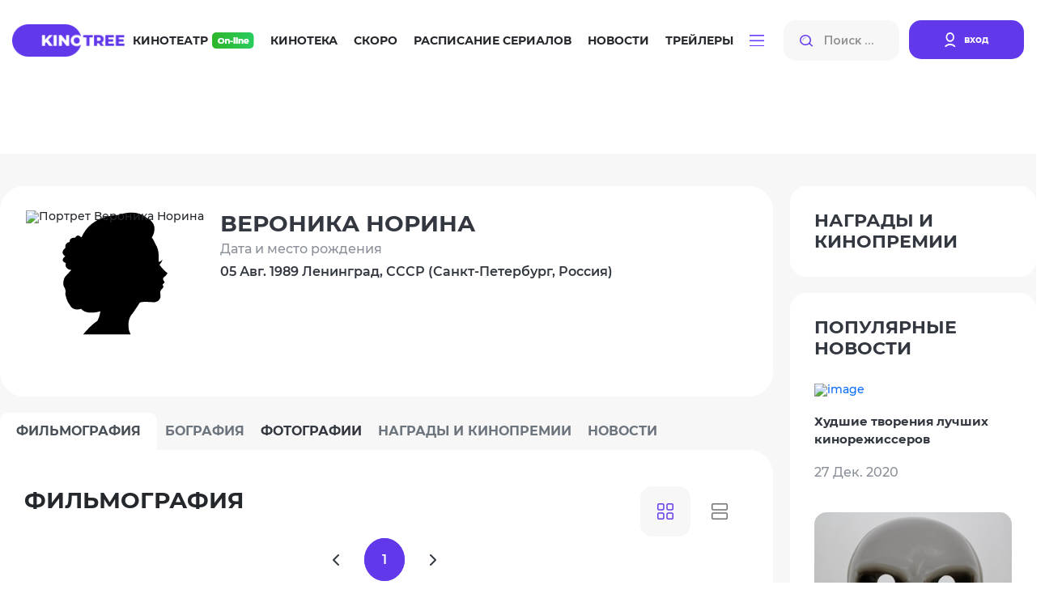

--- FILE ---
content_type: text/html; charset=utf-8
request_url: https://kinotree.ru/names/veronika-norina/
body_size: 25690
content:
<!DOCTYPE html>
<html lang="ru">



<head>
	<meta charset="UTF-8">
	<meta http-equiv="X-UA-Compatible" content="IE=edge">
	<meta name="viewport" content="width=device-width, initial-scale=1.0">
	<title>Фильмы Вероника Норина (1989-...): полная фильмография, доступная для просмотра онлайн, фото, биография, новости списком - страница 1</title>



	<link rel="stylesheet" href="https://media7.kinotree.ru/fixed1/fonts/font.css" />
	<link rel="stylesheet" href="https://media7.kinotree.ru/fixed1/fonts/fa-solid-900.woff2" />
	<link rel="stylesheet" href="https://media7.kinotree.ru/fixed1/libs/bootstrap/bootstrap.min.css" /> 
	<link rel="stylesheet" href="https://media7.kinotree.ru/fixed1/css/style.css?v=1.2" />


<!-- 
	<link rel="stylesheet" href="https://media7.kinotree.ru/fixed1/libs/jquery/jquery-ui.css" />
-->

	
<meta name="description" content="KinoTree - это тысячи фильмов и сериалов, где Вы всегда найдете как новинки кино, так и старые любимые фильмы. Трейлеры, новости, интересные факты из мира кино,  живое обсуждение и онлайн кинотеатр" />
<meta name="keywords" content="Трейлеры, обзоры, обсуждении и онлайн просмотр на KinoTree." />



	<script type="text/javascript">var SITE_READONLY=true, USER_ID=0, USER_UPDATED=0, IS_AUTHENTICATED=false, IS_STAFF=false, ip_perms={"MemberIP": "18.119.253.81", "countrie": "us", "IP_DENY": true, "IS_US": true}, perms=["do_login", "no_post_add"], social=[["facebook.com", "facebook"], ["Яндекс", "yandex"], ["Google.com", "google"], ["vk", "vk"], ["Яндекс", "yandex"]];</script>



	<meta name="yandex-verification" content="905fa9e2b71b6d39" />

	<!-- start 1748  --><script async src="https://yandex.ru/ads/system/header-bidding.js"></script><script>
const dcJs = document.createElement('script'); 
dcJs.src = "https://ads.digitalcaramel.com/js/kinotree.ru.js?ts="+new Date().getTime();
dcJs.async = true;
document.head.appendChild(dcJs);
</script><script>window.yaContextCb = window.yaContextCb || [] </script><script async src="https://yandex.ru/ads/system/context.js"></script><!-- 1748  --><!-- start 1757  --><!-- Yandex.RTB --><script>window.yaContextCb=window.yaContextCb||[]</script><script src="https://yandex.ru/ads/system/context.js" async></script><!-- 1757  --><!-- start 1756  --><!-- Yandex.RTB R-A-4375457-1 --><script>
window.yaContextCb.push(()=>{
	Ya.Context.AdvManager.render({
		"blockId": "R-A-4375457-1",
		"type": "floorAd",
		"platform": "touch"
	})
})
</script><!-- 1756  -->



</head>

<body>






<center><!-- start 1751  --><!-- Yandex.RTB R-A-3560790-5 --><script>
window.yaContextCb.push(()=>{
	Ya.Context.AdvManager.render({
		"blockId": "R-A-3560790-5",
		"type": "fullscreen",
		"platform": "touch"
	})
})
</script><!-- 1751  --></center>


	<div class="wrapper view_mode-tile ">

		
		<header class="header">
			<div class="container">
				<div class="inner row" id="user_menu">

					<!-- гость  --><div class="col-lg-1"><a class="header__logo" href="/"><img class="header__logoimg" src="https://media7.kinotree.ru/fixed1/images/logo.png" alt="logo"></a></div><div class="col-lg-8"><nav class="header__nav"><ul class="header__navlist"><li class="header__navlist-item"><a href="/online/" class="navlist-link  navlist-link--online">Кинотеатр <img class="header__online-img" src="https://media7.kinotree.ru/fixed1/images/online-img.png" alt="image"></a></li><li class="header__navlist-item"><a href="/list/" class="navlist-link">Кинотека</a></li><li class="header__navlist-item"><a href="/comingsoon/soon/" class="navlist-link">Скоро</a></li><li class="header__navlist-item"><a href="/schedule/" class="navlist-link">Расписание сериалов</a></li><li class="header__navlist-item"><a href="/article/" class="navlist-link">Новости</a></li><li class="header__navlist-item"><a href="/trailers/" class="navlist-link">Трейлеры</a></li><li class="header__navlist-item dropdown"><a href="#" class="navlist-link navlist-link--btn" role="button"
						data-bs-toggle="dropdown" aria-expanded="false"><img class="burgerbtn" src="https://media7.kinotree.ru/fixed1/images/burger-btn.svg" alt="image"></a><ul class="dropdown-menu" aria-labelledby="dropdownMenuButton1"><li class="item-mobile menu__logo"><div class="close"></div></li><li class="item-mobile"><h3>Меню</h3></li><li class="item-mobile"><a href="/online/" class="dropdown-item navlist-link--online">Кинотеатр <img class="header__online-img" src="https://media7.kinotree.ru/fixed1/images/online-img.png" alt="image"></a></li><li class="item-mobile"><a href="/list/" class="dropdown-item">Кинотека</a></li><li class="item-mobile"><a href="/comingsoon/soon/" class="dropdown-item">Скоро</a></li><li class="item-mobile"><a href="/schedule/" class="dropdown-item">Расписание сериалов</a></li><li class="item-mobile"><a href="/article/" class="dropdown-item">Новости</a></li><li class="item-mobile"><a href="/trailers/" class="dropdown-item">Трейлеры</a></li><li class="item-mobile"><hr class="dropdown-divider"/></li><li><a class="dropdown-item" href='/list/'>Все новинки</a></li><li><a class="dropdown-item" href='/releases/date/'>Выходили в кино</a></li><li><hr class="dropdown-divider"/></li><li><a class="dropdown-item" href="/favorite/public/">Коллекции</a></li><li><a class="dropdown-item" href="/review/latest/">Рецензии</a></li><li><a class="dropdown-item" href="/award/">Награды и кинопремии</a></li><li><a class="dropdown-item" href="/tags/">Подборки</a></li><li><a class="dropdown-item" href="/edition/">Антологии</a></li></ul></li></ul></nav></div><div class="col-lg-3"><noindex><div class="header__searchlogin"><div class="header__search"><input class="header__search-input input_small" type="search" name="search" placeholder="Поиск ..." autocomplete="off"><button class="header__search-btn search-btn" type="button"><img src="https://media7.kinotree.ru/fixed1/images/search-icon.svg" alt="image"></button><img src="https://media7.kinotree.ru/fixed1/images/search-icon.svg"  class="header__search-mobile"></div><div class="header__login"><a class="header__login-link" href="/user/login/" type="button" onclick="return open_login_dialog()"><img class="header__login-img" src="https://media7.kinotree.ru/fixed1/images/user-icon.svg" alt="image"><span class="header__login-text">вход</span></a></div></div></noindex></div><!-- логин --><noindex><div id='login_dialog' class='hidden' title=''><div class='form_wrap'><a class="header__login-link" href="/user/register/" type="button"><img class="header__login-img" src="https://media7.kinotree.ru/fixed1//images/user-icon.svg" alt="image"><span class="header__login-text">Зарегистрироваться</span></a></div><center>———— или ————</center><div class='form_wrap' id="user_login_wrap"><img  src="https://media7.kinotree.ru/fixed1/loading_dark.svg"/></div><div class='socialAuth' title='Авторизация через'></div><center>———— или ————</center><div class='form_wrap'><a href="/user/password_reset/">Забыли пароль?</a></div></div></noindex>
					
					
				</div>
				
				
									<div class="header__active_search row">
					<div class="col-lg-2">
						<a class="header__logo" href="#">
							<img class="header__logoimg" src="https://media7.kinotree.ru/fixed1/images/logo.png" alt="logo">
						</a>
					</div>
					<div class="col-lg-10">
						<div class="header__searchlogin">
							<div class="header__search">
								<input id="hidden_search" class="header__search-input input_big" type="search" name="search"
									placeholder="Поиск ...">
								<button class="header__search-btn search-btn" type="button">
									<img src="https://media7.kinotree.ru/fixed1/images/search-icon.svg" alt="image">
								</button>
								<a class="аdvancedsearchlink search-btn" href="/search/" onclick='return false'>Расширенный поиск</a>
							</div>
							<div class="header__user">
								
								<button type="button" class="btn-close header__close-link" aria-label="Close" data-dismiss="modal" aria-label="Закрыть"></button> 	
							</div>
						</div>
					</div>

				</div>
				

			</div>
		</header>
		

		
			<main class="main">
				<center><!-- start 1746  --><div id="adfox_16981498129726305"></div><script>
    window.yaContextCb.push(()=>{
        Ya.adfoxCode.createAdaptive({
            ownerId: 332443,
            containerId: 'adfox_16981498129726305',
            params: {
                p1: 'czvbg',
                p2: 'gxnb'
            }
        }, ['desktop', 'tablet'], {
            tabletWidth: 830,
            phoneWidth: 480,
            isAutoReloads: false
        })
    })
</script><script>
setInterval(function(){            
window.Ya.adfoxCode.reload('adfox_16981498129726305', {onlyIfWasVisible: true})
}, 30000);
</script><!-- 1746  --></center>

				

				
<div class='about-actor'>


	<div class="about-actor__row row">
		<div class="col-lg-9">
			<div class="about-actor__main-content">
				<div class="about-actor__actor-info">
					<div class="about-actor__actor-img empty_celebrity_2">
					
						
							<img src="https://media7.kinotree.ru/files/s3/oe/my/veronika-norina.jpg"  title="Портрет Вероника Норина" />
						
						

<!--
						
							<img src="https://media7.kinotree.ru/files/s3/oe/my/veronika-norina.jpg"  title="Портрет Вероника Норина" >
						
-->
					</div>
					<div class="about-actor__actor-bio">
						<div class="ui-controll"  obj_id="124424"></div>
						<h3 class="about-actor__actor-name section-title">
							Вероника Норина
						</h3>
						

						<div class="about-actor__lists">
							<ul class="about-actor__list-titles">
								<li class="about-actor__list-title">Дата и место рождения</li>
								
								
								
								
							</ul>
							<ul class="about-actor__list-descs">
								
									<li class="about-actor__list-desc">
										05 Авг. 1989 Ленинград, СССР (Санкт-Петербург, Россия)
									</li>
								

								

								

								

								
	
							</ul>
						</div>
						<div class="about-actor__fullbio-article">
							
								
							
						</div>
					</div>
				</div>
				<div class="about-actor__tabs">
					<ul class="nav nav-tabs about-actor__tab-header" id="about-actor__tab-header" role="tablist">
						<li class="nav-item" role="presentation">
							<button class="nav-link about-actor__tab-header-link active" id="filmography-tab" data-bs-toggle="tab" data-bs-target="#filmography" type="button" role="tab" aria-controls="filmography" aria-selected="true">
								ФИЛЬМОГРАФИЯ
							</button>
						</li>
						<li class="nav-item" role="presentation">
							<button class="nav-link about-actor__tab-header-link disabled" id="biography-tab" data-bs-toggle="tab" data-bs-target="#biography" type="button" role="tab" aria-controls="biography" aria-selected="false">
								Бография
							</button>
						</li>
						<li class="nav-item" role="presentation">
							<button class="nav-link about-actor__tab-header-link" id="photos-tab" data-bs-toggle="tab" data-bs-target="#photos" type="button" role="tab" aria-controls="photos" aria-selected="false">
								Фотографии
							</button>
						</li>
						<li class="nav-item" role="presentation">
							<button class="nav-link about-actor__tab-header-link disabled" id="filmawards-tab" data-bs-toggle="tab" data-bs-target="#filmawards" type="button" role="tab" aria-controls="filmawards" aria-selected="false">
								Награды и кинопремии
							</button>
						</li>
						<li class="nav-item" role="presentation">
							<button class="nav-link about-actor__tab-header-link disabled" id="news-tab" data-bs-toggle="tab" data-bs-target="#news" type="button" role="tab" aria-controls="news" aria-selected="false">
								Новости
							</button>
						</li>
					</ul>
					<div class="tab-content about-actor__tab-body" id="myTabContent1">
						<div class="tab-pane fade about-actor__tab-body-item show active" id="filmography" role="tabpanel" aria-labelledby="filmography-tab">
							
							

<div class="video_menu__row">
	<div class="video_menu__colleft">
		<h3 class="about-actor__tab-title section-title">ФИЛЬМОГРАФИЯ</h3>

	</div>
	<div class="video_menu__colright">
						<div id="view_switch">
							<input type="radio" name="view" id="view_tile"	value='tile' checked=checked ><label for="view_tile"><img src="https://media7.kinotree.ru/fixed1/images/sort1.svg" alt="Показать в виде плитки "></label>
							<input type="radio" name="view" id="view_card"	value='card'><label for="view_card"><img src="https://media7.kinotree.ru/fixed1/images/sort2.svg" alt="Показать в виде карточек"></label>
						</div>

	</div>
</div>
							
							

							<ul class="cinemamaincontent__leftbottom kinotekaonlinever paginator"><li><i class="fa-chevron-left"></i></li><li><b class="cinemamaincontent__leftbtn cinemamaincontent__leftbtn--active">1</b></li><li><i class="fa-chevron-right"></i></li></ul>




							
							<div class="filmcontent__row" id="film__row_wrap">
								
									
									<div class="minimovie__col" obj_id="620427"><div class="tn_tile"><div class="minimovie__col-top"><a href='/film/liniya-sudbyi-2.html'  target="_blank" class="minimovie__col-img"><img src="https://media7.kinotree.ru/photologue/photos/cache/5640009_270_380.jpg"></a><div class="minimovie__colbottom"><h6 class="contentbottomtitle">
					
						01.01.2024
						
				
					
				</h6></div></div><h4 class="content-title"><a href='/film/liniya-sudbyi-2.html'>Линия судьбы</a></h4><p class='content-count' title='1.84 из 10 - голосов 4'><span>нет оценки</span></p><div class="ui-controll"  obj_id="620427"></div></div><div class="tn_card film_controll"><div class="titleblock"><h3 class="title">
					Линия судьбы  
					
						<!-- (2024) --><p class="subtitle"></p></h3><p class="content-count"><span>нет оценки</span></p></div><div class="listblock"><ul><li>Год производства</li><li>Страна</li><li>Жанр</li><li>Режиссер</li><li>В ролях</li></ul><ul><li class="bold"><div class="ui-controll" obj_id="620427"></div>
						2024 (1 сезон)
					</li><li class="bold"><a href='/list/video/?c=ru' class='country'>Россия</a></li><li class="bold"><a class='genre' href='/list/video/?g=melodrama'>Мелодрама</a>, <a class='genre' href='/list/video/?g=russian'>Русский фильм</a></li><li><a href="/names/evgenij-tatarov/">Евгений Татаров</a></li><li><a href="/names/antonina-divina/">Антонина Дивина</a>, 
							
								<a href="/names/vladimir-guskov/">Владимир Гуськов</a>, 
							
								<a href="/names/aleksej-anischenko/">Алексей Анищенко</a></li></ul></div><div class="desc">
				&nbsp;<a href="/film/liniya-sudbyi-2.html"  target="_blank" class="desclink">подробнее</a></div></div></div>
									
								
									
									<div class="minimovie__col online" obj_id="80037"><div class="tn_tile"><div class="minimovie__col-top"><a href='/film/zagadka-rimana.html'  target="_blank" class="minimovie__col-img"><img src="https://media7.kinotree.ru/files/s4/iy/ss/cache/zagadka-rimana_270_380.jpg"></a><div class="minimovie__colbottom"><h6 class="contentbottomtitle">
					
						04.05.2023
						
				
					
				</h6><div class="contentbottomusers"></div></div></div><h4 class="content-title"><a href='/film/zagadka-rimana.html'>Загадка Римана</a></h4><p class='content-count' title='1.85 из 10 - голосов 14'>1.85<span>/14</span></p><div class="ui-controll"  obj_id="80037"></div></div><div class="tn_card film_controll"><div class="titleblock"><h3 class="title">
					Загадка Римана  
					
						<!-- (2023) --><p class="subtitle"></p></h3><p class="content-count">1.85<span>/14</span></p></div><div class="listblock"><ul><li>Год производства</li><li>Страна</li><li>Жанр</li><li>Режиссер</li><li>В ролях</li></ul><ul><li class="bold"><div class="ui-controll" obj_id="80037"></div>
						2023 (1 сезон)
					</li><li class="bold"><a href='/list/video/?c=ru' class='country'>Россия</a></li><li class="bold"><a class='genre' href='/list/video/?g=detective'>Детектив</a>, <a class='genre' href='/list/video/?g=russian'>Русский фильм</a></li><li><a href="/names/mariya-mahanko/">Мария Маханько</a></li><li><a href="/names/alyona-kolomina/">Алёна Коломина</a>, 
							
								<a href="/names/elena-valyushkina/">Елена Валюшкина</a>, 
							
								<a href="/names/sergej-zagrebnev/">Сергей Загребнев</a></li></ul></div><div class="desc">
				В своей квартире застрелены бизнесмен Сергей Андронов и его домработница. При этом в одной из комнат квартиры находился и, возможно, видел убийцу младший брат Андронова - 35-летний Андрей, аутист и гениальный математик. Следствию помогает Ольга Барковская, с которой Андрей общается посредством математических формул. Под подозрение попадают сам Андрей, жена убитого Альбина, бывший друг Илья Риман, а также муж убитой домработницы Стукалов.&nbsp;<a href="/film/zagadka-rimana.html"  target="_blank" class="desclink">подробнее</a></div></div></div>
									
								
									
									<div class="minimovie__col online" obj_id="80027"><div class="tn_tile"><div class="minimovie__col-top"><a href='/film/zagadka-evklida.html'  target="_blank" class="minimovie__col-img"><img src="https://media7.kinotree.ru/files/s3/kk/ff/cache/zagadka-evklida_270_380.jpg"></a><div class="minimovie__colbottom"><h6 class="contentbottomtitle">
					
						04.05.2023
						
				
					
				</h6></div></div><h4 class="content-title"><a href='/film/zagadka-evklida.html'>Загадка Евклида</a></h4><p class='content-count' title='1.41 из 10 - голосов 16'>1.41<span>/16</span></p><div class="ui-controll"  obj_id="80027"></div></div><div class="tn_card film_controll"><div class="titleblock"><h3 class="title">
					Загадка Евклида  
					
						<!-- (2023) --><p class="subtitle"></p></h3><p class="content-count">1.41<span>/16</span></p></div><div class="listblock"><ul><li>Год производства</li><li>Страна</li><li>Жанр</li><li>Режиссер</li><li>В ролях</li></ul><ul><li class="bold"><div class="ui-controll" obj_id="80027"></div>
						2023 (1 сезон)
					</li><li class="bold"><a href='/list/video/?c=ru' class='country'>Россия</a></li><li class="bold"><a class='genre' href='/list/video/?g=detective'>Детектив</a>, <a class='genre' href='/list/video/?g=russian'>Русский фильм</a></li><li><a href="/names/mariya-mahanko/">Мария Маханько</a></li><li><a href="/names/alyona-kolomina/">Алёна Коломина</a>, 
							
								<a href="/names/elena-valyushkina/">Елена Валюшкина</a>, 
							
								<a href="/names/sergej-zagrebnev/">Сергей Загребнев</a></li></ul></div><div class="desc">
				Ольга Барковская помогает следователю Карташовой в деле о похищении юриста Геннадия Синицына, объединенном с делом об убийстве жены Геннадия Натальи. Преступник посылает брату похищенного - судье Семену Синицыну странные сообщения, состоящие из последовательностей совершенных чисел. Каждое послание дает Ольге новую подсказку и приближает к поимке преступника, и в то же время раскрывает страшные тайны из прошлого Геннадия. Карташовой кажется подозрительным, что похититель помогает найти самого себя. Он явно играет с полицией в игру, цель которой сможет понять только Ольга.&nbsp;<a href="/film/zagadka-evklida.html"  target="_blank" class="desclink">подробнее</a></div></div></div>
									
								
									
									<div class="minimovie__col" obj_id="74469"><div class="tn_tile"><div class="minimovie__col-top"><a href='/film/igra-v-dochki-materi.html'  target="_blank" class="minimovie__col-img"><img src="https://media7.kinotree.ru/files/s3/sc/ax/cache/igra-v-dochki-materi_270_380.jpg"></a><div class="minimovie__colbottom"><h6 class="contentbottomtitle">
					
						11.03.2022
						
				
					
				</h6></div></div><h4 class="content-title"><a href='/film/igra-v-dochki-materi.html'>Игра в дочки-матери</a></h4><p class='content-count' title='0 из 10 - голосов 0'><span>нет оценки</span></p><div class="ui-controll"  obj_id="74469"></div></div><div class="tn_card film_controll"><div class="titleblock"><h3 class="title">
					Игра в дочки-матери  
					
						<!-- (2022) --><p class="subtitle"></p></h3><p class="content-count"><span>нет оценки</span></p></div><div class="listblock"><ul><li>Год производства</li><li>Страна</li><li>Жанр</li><li>Режиссер</li><li>В ролях</li></ul><ul><li class="bold"><div class="ui-controll" obj_id="74469"></div>
						2022 
					</li><li class="bold"><a href='/list/video/?c=ru' class='country'>Россия</a></li><li class="bold"><a class='genre' href='/list/video/?g=melodrama'>Мелодрама</a>, <a class='genre' href='/list/video/?g=russian'>Русский фильм</a></li><li><a href="/names/dmitrij-panteleev/">Дмитрий Пантелеев</a></li><li><a href="/names/darya-kalmyikova/">Дарья Калмыкова</a>, 
							
								<a href="/names/igor-teplov/">Игорь Теплов</a>, 
							
								<a href="/names/mariya-abramova/">Мария Абрамова</a></li></ul></div><div class="desc">
				Заведующая небольшой провинциальной библиотекой Марина одна растит 12-летнюю дочку Яну и мечтает выйти замуж за архитектора Андрея, с которым давно встречается. Андрей делает ей предложение, но Марина вдруг обнаруживает у него в телефоне романтическую переписку... Подруга Марины Татьяна предлагает ей своего знакомого детектива, который находит доказательства измены. Марина прогоняет Андрея, не слушая оправданий. Следом она теряет работу и жилье, и тут Татьяна заботливо предлагает ей переехать к ней... Но после переезда Яна так проникается Татьяной, что заявляет, что хотела бы такую маму... И тут выясняется правда: Татьяна - биологическая мать Яны, и готова на все, чтобы вернуть себе дочь... Марина понимает, что ей предстоит сложная борьба за девочку, которую она удочерила и вырастила, как родную... В этот трудный момент Андрей снова предлагает Марине помощь...&nbsp;<a href="/film/igra-v-dochki-materi.html"  target="_blank" class="desclink">подробнее</a></div></div></div>
									
								
									
									<div class="minimovie__col online" obj_id="71819"><div class="tn_tile"><div class="minimovie__col-top"><a href='/film/kontrakt-na-schaste.html'  target="_blank" class="minimovie__col-img"><img src="https://media7.kinotree.ru/files/s1/zv/px/cache/kontrakt-na-schaste_270_380.jpg"></a><div class="minimovie__colbottom"><h6 class="contentbottomtitle">
					
						19.04.2021
						
				
					
				</h6></div></div><h4 class="content-title"><a href='/film/kontrakt-na-schaste.html'>Контракт на счастье</a></h4><p class='content-count' title='2.45 из 10 - голосов 8'><span>нет оценки</span></p><div class="ui-controll"  obj_id="71819"></div></div><div class="tn_card film_controll"><div class="titleblock"><h3 class="title">
					Контракт на счастье  
					
						<!-- (2021) --><p class="subtitle"></p></h3><p class="content-count"><span>нет оценки</span></p></div><div class="listblock"><ul><li>Год производства</li><li>Страна</li><li>Жанр</li><li>Режиссер</li><li>В ролях</li></ul><ul><li class="bold"><div class="ui-controll" obj_id="71819"></div>
						2021 
					</li><li class="bold"><a href='/list/video/?c=ru' class='country'>Россия</a></li><li class="bold"><a class='genre' href='/list/video/?g=melodrama'>Мелодрама</a>, <a class='genre' href='/list/video/?g=russian'>Русский фильм</a></li><li><a href="/names/evgenij-tatarov/">Евгений Татаров</a></li><li><a href="/names/evgeniya-rozanova/">Евгения Розанова</a>, 
							
								<a href="/names/veronika-norina/">Вероника Норина</a>, 
							
								<a href="/names/aleksandr-arsentev/">Александр Арсентьев</a></li></ul></div><div class="desc">
				Долги Виктора достигли серьезного размера, и Анне Анисимовой пришлось согласиться на суррогатное материнство для супругов Рогожиных. Известный столичный архитектор Андрей и его жена Юлия страстно мечтали иметь ребенка. Анна перебирается в их дом на время беременности. В Юлию влюблен довольно известный фотограф Игорь Зверев, и он решается на убийство своего соперника, подстроив для этого время, когда Андрей совершает пробежку. Игорю удается на машине сбить Андрея, но не насмерть. Анна принимается помогать Андрею, ведь по профессии связана с лечебной физкультурой. Мать Юлии пытается убедить Андрея, что суррогатная мать затеяла интриги. &nbsp;<a href="/film/kontrakt-na-schaste.html"  target="_blank" class="desclink">подробнее</a></div></div></div>
									
								
									
									<div class="minimovie__col" obj_id="184309"><div class="tn_tile"><div class="minimovie__col-top"><a href='/film/svoi-3.html'  target="_blank" class="minimovie__col-img"><img src="https://media7.kinotree.ru/fixed1/loading.svg" data-src="https://media7.kinotree.ru/files/s1/sz/ig/cache/svoi-3_270_380.jpg"></a><div class="minimovie__colbottom"><h6 class="contentbottomtitle">
					
						24.08.2020
						
				
					
				</h6></div></div><h4 class="content-title"><a href='/film/svoi-3.html'>Свои 3</a></h4><p class='content-count' title='1 из 10 - голосов 0'><span>нет оценки</span></p><div class="ui-controll"  obj_id="184309"></div></div><div class="tn_card film_controll"><div class="titleblock"><h3 class="title">
					Свои 3  
					
						(сериал&nbsp;2020&nbsp;–&nbsp;…)
					
					<p class="subtitle"></p></h3><p class="content-count"><span>нет оценки</span></p></div><div class="listblock"><ul><li>Год производства</li><li>Страна</li><li>Жанр</li><li>Режиссеры</li><li>В ролях</li></ul><ul><li class="bold"><div class="ui-controll" obj_id="184309"></div>
						2020 
					</li><li class="bold"><a href='/list/tv/?c=ru' class='country'>Россия</a></li><li class="bold"><a class='genre' href='/list/tv/?g=detective'>Детектив</a></li><li><a href="/names/alan-dzotsiev/">Алан Дзоциев</a>, 
							
								<a href="/names/aleksandr-kolesnik/">Александр Колесник</a></li><li><a href="/names/dmitrij-kozelskij/">Дмитрий Козельский</a>, 
							
								<a href="/names/veronika-norina/">Вероника Норина</a>, 
							
								<a href="/names/igor-lepihin/">Игорь Лепихин</a></li></ul></div><div class="desc">
				Свои – это команда лучших экспертов из разных структур. После тщательного отбора их объединили в особый отряд для расследования самых загадочных преступлений, с которыми обычным следователям и оперативникам справиться не под силу.&nbsp;<a href="/film/svoi-3.html"  target="_blank" class="desclink">подробнее</a></div></div></div>
									
								
									
									<div class="minimovie__col" obj_id="73208"><div class="tn_tile"><div class="minimovie__col-top"><a href='/film/panatseya-1.html'  target="_blank" class="minimovie__col-img"><img src="https://media7.kinotree.ru/fixed1/loading.svg" data-src="https://media7.kinotree.ru/files/s3/ko/hh/cache/panatseya-1_270_380.jpg"></a><div class="minimovie__colbottom"><h6 class="contentbottomtitle">
					
						22.07.2020
						
				
					
				</h6></div></div><h4 class="content-title"><a href='/film/panatseya-1.html'>Панацея</a></h4><p class='content-count' title='0 из 10 - голосов 0'><span>нет оценки</span></p><div class="ui-controll"  obj_id="73208"></div></div><div class="tn_card film_controll"><div class="titleblock"><h3 class="title">
					Панацея  
					
						<!-- (2020) --><p class="subtitle"></p></h3><p class="content-count"><span>нет оценки</span></p></div><div class="listblock"><ul><li>Год производства</li><li>Страна</li><li>Жанр</li><li>Режиссеры</li><li>В ролях</li></ul><ul><li class="bold"><div class="ui-controll" obj_id="73208"></div>
						2020 
					</li><li class="bold"><a href='/list/video/?c=ru' class='country'>Россия</a></li><li class="bold"><a class='genre' href='/list/video/?g=detective'>Детектив</a>, <a class='genre' href='/list/video/?g=drama'>Драма</a>, <a class='genre' href='/list/video/?g=criminal'>Криминал</a>, <a class='genre' href='/list/video/?g=russian'>Русский фильм</a></li><li><a href="/names/majk-kleo/">Майк Клео</a>, 
							
								<a href="/names/andrej-balashov/">Андрей Балашов</a>, 
							
								<a href="/names/mihail-kolpahchiev/">Михаил Колпахчиев</a></li><li><a href="/names/aleksej-parasevich/">Алексей Парасевич</a>, 
							
								<a href="/names/veronika-norina/">Вероника Норина</a>, 
							
								<a href="/names/yurij-agejkin/">Юрий Агейкин</a></li></ul></div><div class="desc">
				Планета охвачена пандемией, и люди моментально заболевают. Медицинские учреждения под завязку заполнены пациентами. Ученые пытаются изыскать средство, которое спасет человечество. Никому неведомо, когда настанет конец, но вирус неумолимо мутирует и побороть его не представляется возможным. Елена полагает, что настал конец света. Она тяжело болеет, а её ещё и бывший супруг похитил, чтобы спасти якобы от злодеев. По словам мужчины, Леной хотел воспользоваться местный богач и послал по её душу бандитов. Лена не верит словам мужа. Но ей придется узнать правду о том, что же происходит на самом деле. &nbsp;<a href="/film/panatseya-1.html"  target="_blank" class="desclink">подробнее</a></div></div></div>
									
								
									
									<div class="minimovie__col online" obj_id="63912"><div class="tn_tile"><div class="minimovie__col-top"><a href='/film/vsyo-moglo-byt-inache.html'  target="_blank" class="minimovie__col-img"><img src="https://media7.kinotree.ru/fixed1/loading.svg" data-src="https://media7.kinotree.ru/media/files/s3/ax/uz/cache/vsyo-moglo-byt-inache_270_380.jpg"></a><div class="minimovie__colbottom"><h6 class="contentbottomtitle">
					
						20.05.2019
						
				
					
				</h6><div class="contentbottomusers"><a class="user" href="/profile/653407/" title="Смотреть все рекомендации alla57zaitseva" style="background-image: url(https://media7.kinotree.ru/files/s1/cu/on/alla57zaitseva.jpg)">alla57zaitseva</a></div></div></div><h4 class="content-title"><a href='/film/vsyo-moglo-byt-inache.html'>Всё могло быть иначе</a></h4><p class='content-count' title='4.96 из 10 - голосов 12'>4.96<span>/12</span></p><div class="ui-controll"  obj_id="63912"></div></div><div class="tn_card film_controll"><div class="titleblock"><h3 class="title">
					Всё могло быть иначе  
					
						(сериал&nbsp;2019&nbsp;–&nbsp;…)
					
					<p class="subtitle"></p></h3><p class="content-count">4.96<span>/12</span></p></div><div class="listblock"><ul><li>Год производства</li><li>Страна</li><li>Жанр</li><li>Режиссер</li><li>В ролях</li></ul><ul><li class="bold"><div class="ui-controll" obj_id="63912"></div>
						2019 (1 сезон)
					</li><li class="bold"><a href='/list/tv/?c=ru' class='country'>Россия</a></li><li class="bold"><a class='genre' href='/list/tv/?g=melodrama'>Мелодрама</a>, <a class='genre' href='/list/tv/?g=russian-tv'>Русский сериал</a></li><li><a href="/names/gleb-yakubovskij/">Глеб Якубовский</a></li><li><a href="/names/tatyana-babenkova/">Татьяна Бабенкова</a>, 
							
								<a href="/names/denis-vasilev/">Денис Васильев</a>, 
							
								<a href="/names/angelina-poplavskaya/">Ангелина Поплавская</a></li></ul></div><div class="tag_btns"><a href="/list/tv/?t=">Завершён</a><a class="user" href="/profile/653407/" title="Смотреть все рекомендации alla57zaitseva" style="background-image: url(https://media7.kinotree.ru/files/s1/cu/on/alla57zaitseva.jpg)">alla57zaitseva</a></div><div class="desc">
				В начале 90-х годов в провинциальном городке Татьяна неожиданно рожает тройняшек. Женщина вынуждена забрать только одну девочку, Машу, оставив остальных в роддоме. Вторую малышку, Юлю, забирает Ольга, которая снова родила мертвого ребенка. А третью девочку, Нику, удочеряет богатая московская пара. 

20 лет спустя чудовищное стечение обстоятельств сталкивает сестер Машу и Нику, не подозревающих о существовании друг друга, в ДТП на дороге. Маша погибает на месте, а Ника, севшая пьяной за руль, сбегает. Жених Маши, Влад, клянется разыскать и посадить убийцу своей невесты…&nbsp;<a href="/film/vsyo-moglo-byt-inache.html"  target="_blank" class="desclink">подробнее</a></div></div></div>
									
								
									
									<div class="minimovie__col online" obj_id="68088"><div class="tn_tile"><div class="minimovie__col-top"><a href='/film/dom-s-chyornyimi-kotami.html'  target="_blank" class="minimovie__col-img"><img src="https://media7.kinotree.ru/fixed1/loading.svg" data-src="https://media7.kinotree.ru/files/s1/rn/dd/cache/dom-s-chyornyimi-kotami_270_380.jpg"></a><div class="minimovie__colbottom"><h6 class="contentbottomtitle">
					
						05.05.2018
						
				
					
				</h6></div></div><h4 class="content-title"><a href='/film/dom-s-chyornyimi-kotami.html'>Дом с чёрными котами</a></h4><p class='content-count' title='2.14 из 10 - голосов 7'><span>нет оценки</span></p><div class="ui-controll"  obj_id="68088"></div></div><div class="tn_card film_controll"><div class="titleblock"><h3 class="title">
					Дом с чёрными котами  
					
						<!-- (2018) --><p class="subtitle"></p></h3><p class="content-count"><span>нет оценки</span></p></div><div class="listblock"><ul><li>Год производства</li><li>Страна</li><li>Жанр</li><li>Режиссер</li><li>В ролях</li></ul><ul><li class="bold"><div class="ui-controll" obj_id="68088"></div>
						2018 
					</li><li class="bold"><a href='/list/video/?c=ru' class='country'>Россия</a></li><li class="bold"><a class='genre' href='/list/video/?g=detective'>Детектив</a>, <a class='genre' href='/list/video/?g=melodrama'>Мелодрама</a>, <a class='genre' href='/list/video/?g=russian'>Русский фильм</a>, <a class='genre' href='/list/video/?g=triller'>Триллер</a></li><li><a href="/names/igor-nurislamov/">Игорь Нурисламов</a></li><li><a href="/names/tatyana-cherdyintseva/">Татьяна Чердынцева</a>, 
							
								<a href="/names/vladimir-zherebtsov/">Владимир Жеребцов</a>, 
							
								<a href="/names/artur-vaha/">Артур Ваха</a></li></ul></div><div class="desc">
				Тоня работала укладчицей текста на дубляж киноленты и именно к ней в руки попали уникальные кадры из Риги, документального жанра. На этих кадрах был запечатлен парень, облаченный в костюм из Средневековья, и он будто что-то кричал на камеру. Вот только на видео не было звука, и Тоня решает прибегнуть к помощи специалиста по латышскому языку и тот сумел разобрать сказанное неизвестным человеком. Оказалось, что парень кричал о том, что ему грозит смерть. Тоня продолжает дальше раскручивать это дело и через подругу, работающую журналисткой, ищет оператора, но тот погиб. Потом и подруга исчезает, и Тоня отправляется в Латвию, не зная, что история, которой она заинтересовалась, взяла свое начало в XV веке. &nbsp;<a href="/film/dom-s-chyornyimi-kotami.html"  target="_blank" class="desclink">подробнее</a></div></div></div>
									
								
									
									<div class="minimovie__col online" obj_id="68234"><div class="tn_tile"><div class="minimovie__col-top"><a href='/film/zerkala-lyubvi.html'  target="_blank" class="minimovie__col-img"><img src="https://media7.kinotree.ru/fixed1/loading.svg" data-src="https://media7.kinotree.ru/files/s1/ed/py/cache/zerkala-lyubvi_270_380.jpg"></a><div class="minimovie__colbottom"><h6 class="contentbottomtitle">
					
						23.12.2017
						
				
					
				</h6></div></div><h4 class="content-title"><a href='/film/zerkala-lyubvi.html'>Зеркала любви</a></h4><p class='content-count' title='1 из 10 - голосов 4'><span>нет оценки</span></p><div class="ui-controll"  obj_id="68234"></div></div><div class="tn_card film_controll"><div class="titleblock"><h3 class="title">
					Зеркала любви  
					
						<!-- (2017) --><p class="subtitle"></p></h3><p class="content-count"><span>нет оценки</span></p></div><div class="listblock"><ul><li>Год производства</li><li>Страна</li><li>Жанр</li><li>Режиссер</li><li>В ролях</li></ul><ul><li class="bold"><div class="ui-controll" obj_id="68234"></div>
						2017 
					</li><li class="bold"><a href='/list/video/?c=ru' class='country'>Россия</a></li><li class="bold"><a class='genre' href='/list/video/?g=melodrama'>Мелодрама</a>, <a class='genre' href='/list/video/?g=russian'>Русский фильм</a></li><li><a href="/names/mariya-mahanko/">Мария Маханько</a></li><li><a href="/names/kirill-grebenschikov/">Кирилл Гребенщиков</a>, 
							
								<a href="/names/antonina-divina/">Антонина Дивина</a>, 
							
								<a href="/names/efim-petrunin/">Ефим Петрунин</a></li></ul></div><div class="desc">
				Владимир сумел сделать себе имя, но когда попал в автомобильную аварию, вынужден был вести постельный образ жизни, из-за чего его бросает супруга и забирает сына. При неутешительных прогнозах врачей Владимиру удалось встать с постели и даже заняться бизнесом, вполне успешно. Семья вернулась к нему, и он забросал родных подарками, не заметив, что нормальных отношений у них так и не сложилось. А тем временем происходит авария с участием сына Владимира, когда он сбивает маленького мальчика. Владимир доставляет пострадавшего ребенка в больницу вместе с его старшей сестрой Юлей, а супруга мужчины начинает испытывать ревность к этой девушке. Владимир и сам поймает себя на мысли о необычных чувствах, которые его одолевают. &nbsp;<a href="/film/zerkala-lyubvi.html"  target="_blank" class="desclink">подробнее</a></div></div></div>
									
								
									
									<div class="minimovie__col" obj_id="205305"><div class="tn_tile"><div class="minimovie__col-top"><a href='/film/vse-k-luchshemu-2.html'  target="_blank" class="minimovie__col-img"><img src="https://media7.kinotree.ru/fixed1/loading.svg" data-src="https://media7.kinotree.ru/media/files/s4/zi/md/cache/vse-k-luchshemu-2_270_380.jpg"></a><div class="minimovie__colbottom"><h6 class="contentbottomtitle">
					
						28.10.2017
						
				
					
				</h6></div></div><h4 class="content-title"><a href='/film/vse-k-luchshemu-2.html'>Все к лучшему 2</a></h4><p class='content-count' title='1 из 10 - голосов 0'><span>нет оценки</span></p><div class="ui-controll"  obj_id="205305"></div></div><div class="tn_card film_controll"><div class="titleblock"><h3 class="title">
					Все к лучшему 2  
					
						(сериал&nbsp;2017&nbsp;–&nbsp;…)
					
					<p class="subtitle"></p></h3><p class="content-count"><span>нет оценки</span></p></div><div class="listblock"><ul><li>Год производства</li><li>Страна</li><li>Жанр</li><li>Режиссер</li><li>В ролях</li></ul><ul><li class="bold"><div class="ui-controll" obj_id="205305"></div>
						2017 
					</li><li class="bold"><a href='/list/tv/?c=ru' class='country'>Россия</a></li><li class="bold"><a class='genre' href='/list/tv/?g=melodrama'>Мелодрама</a></li><li><a href="/names/ruslan-ibragimov/">Руслан Ибрагимов</a></li><li><a href="/names/olga-filippova/">Ольга Филиппова</a>, 
							
								<a href="/names/konstantin-solovev/">Константин Соловьев</a>, 
							
								<a href="/names/anastasiya-chistyakova/">Анастасия Чистякова</a></li></ul></div><div class="desc">
				Они поженились, но любовь подвергается проверке на прочность. Сиквел сериала о хрупком семейном благополучии&nbsp;<a href="/film/vse-k-luchshemu-2.html"  target="_blank" class="desclink">подробнее</a></div></div></div>
									
								
									
									<div class="minimovie__col online" obj_id="55522"><div class="tn_tile"><div class="minimovie__col-top"><a href='/film/zhizn-po-sluham-odna.html'  target="_blank" class="minimovie__col-img"><img src="https://media7.kinotree.ru/fixed1/loading.svg" data-src="https://media7.kinotree.ru/files/s4/wx/vy/cache/zhizn-po-sluham-odna_270_380.jpg"></a><div class="minimovie__colbottom"><h6 class="contentbottomtitle">
					
						10.06.2017
						
				
					
				</h6><div class="contentbottomusers"><a class="user" href="/profile/961446/" title="Смотреть все рекомендации Виктория Данилевская" style="background-image: url(https://media7.kinotree.ru/files/s4/hz/fx/viktoriya-danilevskaya.jpg)">Виктория Данилевская</a><a class="user" href="/profile/777707/" title="Смотреть все рекомендации Viktorija  Danilevskaja" style="background-image: url(https://media7.kinotree.ru/files/s1/ac/tf/viktorija-danilevskaja.jpg)">Viktorija  Danilevskaja</a><a class="user" href="/profile/732272/" title="Смотреть все рекомендации Сергей Лисицкий" style="background-image: url(https://media7.kinotree.ru/files/s3/pw/fk/sergej-lisitskij.jpg)">Сергей Лисицкий</a></div></div></div><h4 class="content-title"><a href='/film/zhizn-po-sluham-odna.html'>Жизнь, по слухам, одна</a></h4><p class='content-count' title='4.07 из 10 - голосов 18'>4.07<span>/18</span></p><div class="ui-controll"  obj_id="55522"></div></div><div class="tn_card film_controll"><div class="titleblock"><h3 class="title">
					Жизнь, по слухам, одна  
					
						<!-- (2017) --><p class="subtitle"></p></h3><p class="content-count">4.07<span>/18</span></p></div><div class="listblock"><ul><li>Год производства</li><li>Страна</li><li>Жанр</li><li>Экранизация по произведению</li><li>Режиссер</li><li>В ролях</li></ul><ul><li class="bold"><div class="ui-controll" obj_id="55522"></div>
						2017 (1 сезон)
					</li><li class="bold"><a href='/list/video/?c=ru' class='country'>Россия</a></li><li class="bold"><a class='genre' href='/list/video/?g=detective'>Детектив</a>, <a class='genre' href='/list/video/?g=melodrama'>Мелодрама</a>, <a class='genre' href='/list/video/?g=russian'>Русский фильм</a></li><li><a href="/names/tatyana-ustinova/">Татьяна Устинова</a></li><li><a href="/names/igor-nurislamov/">Игорь Нурисламов</a></li><li><a href="/names/eduard-truhmenyov/">Эдуард Трухменёв</a>, 
							
								<a href="/names/ekaterina-tarasova/">Екатерина Тарасова</a>, 
							
								<a href="/names/anton-batyirev/">Антон Батырев</a></li></ul></div><div class="tag_btns"><a href="/list/video/?t=">Экранизация</a><a class="user" href="/profile/961446/" title="Смотреть все рекомендации Виктория Данилевская" style="background-image: url(https://media7.kinotree.ru/files/s4/hz/fx/viktoriya-danilevskaya.jpg)">Виктория Данилевская</a><a class="user" href="/profile/777707/" title="Смотреть все рекомендации Viktorija  Danilevskaja" style="background-image: url(https://media7.kinotree.ru/files/s1/ac/tf/viktorija-danilevskaja.jpg)">Viktorija  Danilevskaja</a><a class="user" href="/profile/732272/" title="Смотреть все рекомендации Сергей Лисицкий" style="background-image: url(https://media7.kinotree.ru/files/s3/pw/fk/sergej-lisitskij.jpg)">Сергей Лисицкий</a></div><div class="desc">
				Катя никогда не знала бедности и притеснений. Она является дочерью бывшего губернатора Светлоярска, которого можно назвать превосходно обеспеченным. Последние события, происходящие с девушкой, подталкивают ее к одной мысли: ее хотят убить. Хорошая подруга Нина не успокаивает, а только раззадоривает Катю, уверяя ее, что виновен Гена. Это супруг Кати, который грезит о ее апартаментах в центре Петербурга. Екатерина отказывается верить в человеческую подлость и жадность, пока ее не сбивает машина неизвестного. Ей помогает Глеб, ранее работавший в охране отца девушки. Тогда девчонка была влюблена в него. Мужчина уволился и быстро покинул город. Спустя столько лет, Глеб вновь готов к защите семьи. Он затевает собственное расследование. Помощь требуется не только Кате. Гена-это только исполнитель и пешка. За ним стоит неизвестный, который готов на все. &nbsp;<a href="/film/zhizn-po-sluham-odna.html"  target="_blank" class="desclink">подробнее</a></div></div></div>
									
								
									
									<div class="minimovie__col online" obj_id="68269"><div class="tn_tile"><div class="minimovie__col-top"><a href='/film/avariya-3.html'  target="_blank" class="minimovie__col-img"><img src="https://media7.kinotree.ru/fixed1/loading.svg" data-src="https://media7.kinotree.ru/files/s2/qc/iv/cache/avariya-3_270_380.jpg"></a><div class="minimovie__colbottom"><h6 class="contentbottomtitle">
					
						03.03.2017
						
				
					
				</h6></div></div><h4 class="content-title"><a href='/film/avariya-3.html'>Авария</a></h4><p class='content-count' title='1.43 из 10 - голосов 4'><span>нет оценки</span></p><div class="ui-controll"  obj_id="68269"></div></div><div class="tn_card film_controll"><div class="titleblock"><h3 class="title">
					Авария  
					
						<!-- (2017) --><p class="subtitle"></p></h3><p class="content-count"><span>нет оценки</span></p></div><div class="listblock"><ul><li>Год производства</li><li>Страна</li><li>Жанр</li><li>Режиссер</li><li>В ролях</li></ul><ul><li class="bold"><div class="ui-controll" obj_id="68269"></div>
						2017 
					</li><li class="bold"><a href='/list/video/?c=ru' class='country'>Россия</a></li><li class="bold"><a class='genre' href='/list/video/?g=melodrama'>Мелодрама</a>, <a class='genre' href='/list/video/?g=russian'>Русский фильм</a>, <a class='genre' href='/list/video/?g=drama'>драма</a></li><li><a href="/names/vladimir-kojfman/">Владимир Койфман</a></li><li><a href="/names/ekaterina-reshetnikova/">Екатерина Решетникова</a>, 
							
								<a href="/names/denis-matrosov/">Денис Матросов</a>, 
							
								<a href="/names/anna-miklosh/">Анна Миклош</a></li></ul></div><div class="desc">
				В столице на одном из проспектов случилась страшная автомобильная авария, в которой лимузин, принадлежащий главе нефтяной компании Шумину, вынесся на встречку и протаранил транспортное средство, управляемое врачом Красновым. Вследствие случившегося врач погиб, а его беременная супруга родила в машине скорой медицинской помощи. Для улаживания последствий произошедшего совет директоров компании нанимает Лужина, специализирующегося на решение кризисных вопросов и тот должен уладить дело Шумина так, чтобы виновник аварии избежал ответственности. А вот Лужину берется противостоять журналист Баксаров, желающий справедливого наказания для богачей. &nbsp;<a href="/film/avariya-3.html"  target="_blank" class="desclink">подробнее</a></div></div></div>
									
								
									
									<div class="minimovie__col online" obj_id="67750"><div class="tn_tile"><div class="minimovie__col-top"><a href='/film/melnik.html'  target="_blank" class="minimovie__col-img"><img src="https://media7.kinotree.ru/fixed1/loading.svg" data-src="https://media7.kinotree.ru/files/s3/zv/dw/cache/melnik_270_380.jpg"></a><div class="minimovie__colbottom"><h6 class="contentbottomtitle">
					
						01.01.2017
						
				
					
				</h6><div class="contentbottomusers"><a class="user" href="/profile/773690/" title="Смотреть все рекомендации NatellaVB" style="background-image: url(https://media7.kinotree.ru/files/s3/dp/rq/natalya-bojko.jpg)">NatellaVB</a><a class="user" href="/profile/732272/" title="Смотреть все рекомендации Сергей Лисицкий" style="background-image: url(https://media7.kinotree.ru/files/s3/pw/fk/sergej-lisitskij.jpg)">Сергей Лисицкий</a><a class="user" href="/profile/961446/" title="Смотреть все рекомендации Виктория Данилевская" style="background-image: url(https://media7.kinotree.ru/files/s4/hz/fx/viktoriya-danilevskaya.jpg)">Виктория Данилевская</a></div></div></div><h4 class="content-title"><a href='/film/melnik.html'>Мельник</a></h4><p class='content-count' title='4.01 из 10 - голосов 9'><span>нет оценки</span></p><div class="ui-controll"  obj_id="67750"></div></div><div class="tn_card film_controll"><div class="titleblock"><h3 class="title">
					Мельник  
					
						(сериал&nbsp;2017&nbsp;–&nbsp;…)
					
					<p class="subtitle"></p></h3><p class="content-count"><span>нет оценки</span></p></div><div class="listblock"><ul><li>Год производства</li><li>Страна</li><li>Жанр</li><li>Режиссер</li><li>В ролях</li></ul><ul><li class="bold"><div class="ui-controll" obj_id="67750"></div>
						2017 (1 сезон)
					</li><li class="bold"><a href='/list/tv/?c=ru' class='country'>Россия</a></li><li class="bold"><a class='genre' href='/list/tv/?g=detective'>Детектив</a>, <a class='genre' href='/list/tv/?g=russian-tv'>Русский сериал</a></li><li><a href="/names/stanislav-mareev/">Станислав Мареев</a></li><li><a href="/names/sergej-shnyirev/">Сергей Шнырев</a>, 
							
								<a href="/names/sergej-parshin/">Сергей Паршин</a>, 
							
								<a href="/names/aleksandr-konstantinov/">Александр Константинов</a></li></ul></div><div class="tag_btns"><a href="/list/tv/?t=">Завершён</a><a class="user" href="/profile/773690/" title="Смотреть все рекомендации NatellaVB" style="background-image: url(https://media7.kinotree.ru/files/s3/dp/rq/natalya-bojko.jpg)">NatellaVB</a><a class="user" href="/profile/732272/" title="Смотреть все рекомендации Сергей Лисицкий" style="background-image: url(https://media7.kinotree.ru/files/s3/pw/fk/sergej-lisitskij.jpg)">Сергей Лисицкий</a><a class="user" href="/profile/961446/" title="Смотреть все рекомендации Виктория Данилевская" style="background-image: url(https://media7.kinotree.ru/files/s4/hz/fx/viktoriya-danilevskaya.jpg)">Виктория Данилевская</a></div><div class="desc">
				После тяжелого ранения, бывший майор Роман Мельник дослуживает «выслугу» до пенсии в конвойных войсках ФСИН в должности начальника выездного караула. В одну из смен он сопровождает партию особо опасных преступников в специальном вагоне поезда. Остановившись на одной из станций, Мельник по служебной необходимости отлучается. В это время в вагон проникает неизвестный и, нейтрализовав конвой, освобождает 13 заключенных. Руководство ФСб просит Мельника возглавить группу по поимке сбежавших преступников, мотивируя это тем, что расследование не должно получить огласки в прессе, так как может вызвать панику среди населения.&nbsp;<a href="/film/melnik.html"  target="_blank" class="desclink">подробнее</a></div></div></div>
									
								
									
									<div class="minimovie__col" obj_id="44133"><div class="tn_tile"><div class="minimovie__col-top"><a href='/film/leningrad-46.html'  target="_blank" class="minimovie__col-img"><img src="https://media7.kinotree.ru/fixed1/loading.svg" data-src="https://media7.kinotree.ru/files/s3/ju/kc/cache/leningrad-46_270_380.jpg"></a><div class="minimovie__colbottom"><h6 class="contentbottomtitle">
					
						23.03.2015
						
				
					
				</h6><div class="contentbottomusers"><a class="user" href="/profile/834595/" title="Смотреть все рекомендации antistress" style="background-image: url(https://media7.kinotree.ru/files/s3/go/so/antistress17.jpg)">antistress</a><a class="user" href="/profile/1026717/" title="Смотреть все рекомендации Ksena SU" style="background-image: url(https://media7.kinotree.ru/files/s4/aa/wk/ksena-su.jpg)">Ksena SU</a><a class="user" href="/profile/764096/" title="Смотреть все рекомендации waclaw" style="background-image: url(https://media7.kinotree.ru/files/s1/ed/uy/vatslav-andrievskij.jpg)">waclaw</a><a class="user" href="/profile/285094/" title="Смотреть все рекомендации VadeXa555" style="background-image: url(https://media7.kinotree.ru/files/s2/bk/yn/vadexa666.jpg)">VadeXa555</a></div></div></div><h4 class="content-title"><a href='/film/leningrad-46.html'>Ленинград 46</a></h4><p class='content-count' title='8.69 из 10 - голосов 421'>8.69<span>/421</span></p><div class="ui-controll"  obj_id="44133"></div></div><div class="tn_card film_controll"><div class="titleblock"><h3 class="title">
					Ленинград 46  
					
						(сериал&nbsp;2015&nbsp;–&nbsp;…)
					
					<p class="subtitle"></p></h3><p class="content-count">8.69<span>/421</span></p></div><div class="listblock"><ul><li>Год производства</li><li>Страна</li><li>Жанр</li><li>Режиссер</li><li>В ролях</li></ul><ul><li class="bold"><div class="ui-controll" obj_id="44133"></div>
						2015 (1 сезон)
					</li><li class="bold"><a href='/list/tv/?c=ru' class='country'>Россия</a></li><li class="bold"><a class='genre' href='/list/tv/?g=detective'>Детектив</a>, <a class='genre' href='/list/tv/?g=criminal'>Криминал</a>, <a class='genre' href='/list/tv/?g=russian-tv'>Русский сериал</a></li><li><a href="/names/igor-kopyilov/">Игорь Копылов</a></li><li><a href="/names/sergej-garmash/">Сергей Гармаш</a>, 
							
								<a href="/names/aleksej-gorbunov/">Алексей Горбунов</a>, 
							
								<a href="/names/dmitrij-lebedev/">Дмитрий Лебедев</a></li></ul></div><div class="tag_btns"><a href="/list/tv/?t=">Завершён</a><a class="user" href="/profile/834595/" title="Смотреть все рекомендации antistress" style="background-image: url(https://media7.kinotree.ru/files/s3/go/so/antistress17.jpg)">antistress</a><a class="user" href="/profile/1026717/" title="Смотреть все рекомендации Ksena SU" style="background-image: url(https://media7.kinotree.ru/files/s4/aa/wk/ksena-su.jpg)">Ksena SU</a><a class="user" href="/profile/764096/" title="Смотреть все рекомендации waclaw" style="background-image: url(https://media7.kinotree.ru/files/s1/ed/uy/vatslav-andrievskij.jpg)">waclaw</a><a class="user" href="/profile/285094/" title="Смотреть все рекомендации VadeXa555" style="background-image: url(https://media7.kinotree.ru/files/s2/bk/yn/vadexa666.jpg)">VadeXa555</a></div><div class="desc">
				1946-й год. Послевоенный Ленинград. Город, только что переживший блокаду и еще не оправившийся от голода, разрушений, смертей. И здесь ленинградская милиция ведет свою неравную войну с преступностью, накрывшей Ленинград после войны. В этой борьбе погибает начальник отдела по борьбе с бандитизмом легендарный майор Кузьмин. Перед его сотрудниками стоит непростая задача — поймать неуловимую банду Вити Музыканта — жестокого, изощренного убийцы и бандита.Здесь начинается противостояние агента под прикрытием Реброва, который внедряется в банду для поимки Вити Музыканта и учителя литературы Данилова, волей судьбы, после несправедливого приговора, оказавшегося по другую сторону закона и потерявшего все: работу, жену, дочь. Пытаясь добиться справедливости, отомстить тем, кто исковеркал его жизнь, учитель литературы все больше погружается в криминальный мир послевоенного Ленинграда, постепенно превращаясь в одного из самых умных и опасных преступников.Ему противостоит Ребров, начальник отдела по борьбе с бандитизмом. Когда-то случайно столкнув их в вагоне поезда, жизнь будет сводить их не раз и не два: одна женщина на двоих, одна любовь, один город. История о человеческом мужестве, драма человеческих судеб, впервые открывающая многие страницы послевоенной истории Ленинграда — суровой и жестокой.&nbsp;<a href="/film/leningrad-46.html"  target="_blank" class="desclink">подробнее</a></div></div></div>
									
								
									
									<div class="minimovie__col online" obj_id="44307"><div class="tn_tile"><div class="minimovie__col-top"><a href='/film/takaya-rabota.html'  target="_blank" class="minimovie__col-img"><img src="https://media7.kinotree.ru/fixed1/loading.svg" data-src="https://media7.kinotree.ru/media/files/s4/bn/zb/cache/takaya-rabota_270_380.jpg"></a><div class="minimovie__colbottom"><h6 class="contentbottomtitle">
					
						02.02.2015
						
				
					
				</h6><div class="contentbottomusers"><a class="user" href="/profile/801291/" title="Смотреть все рекомендации Инна Гавриленко" style="background-image: url(https://media7.kinotree.ru/files/s2/ft/qy/inna-gavrilenko.jpg)">Инна Гавриленко</a><a class="user" href="/profile/773519/" title="Смотреть все рекомендации irina.chetvertnaya" style="background-image: url(https://media7.kinotree.ru/files/s3/pn/ee/irinachetvertnaya.jpg)">irina.chetvertnaya</a><a class="user" href="/profile/532574/" title="Смотреть все рекомендации kfelix" style="background-image: url(https://media7.kinotree.ru/files/s3/np/qm/kfelix.jpg)">kfelix</a><a class="user" href="/profile/732272/" title="Смотреть все рекомендации Сергей Лисицкий" style="background-image: url(https://media7.kinotree.ru/files/s3/pw/fk/sergej-lisitskij.jpg)">Сергей Лисицкий</a></div></div></div><h4 class="content-title"><a href='/film/takaya-rabota.html'>Такая работа</a></h4><p class='content-count' title='5.21 из 10 - голосов 45'>5.21<span>/45</span></p><div class="ui-controll"  obj_id="44307"></div></div><div class="tn_card film_controll"><div class="titleblock"><h3 class="title">
					Такая работа  
					
						(сериал&nbsp;2015&nbsp;–&nbsp;…)
					
					<p class="subtitle"></p></h3><p class="content-count">5.21<span>/45</span></p></div><div class="listblock"><ul><li>Год производства</li><li>Страна</li><li>Жанр</li><li>Режиссеры</li><li>В ролях</li></ul><ul><li class="bold"><div class="ui-controll" obj_id="44307"></div>
						2015 (3 сезона)
					</li><li class="bold"><a href='/list/tv/?c=ru' class='country'>Россия</a></li><li class="bold"><a class='genre' href='/list/tv/?g=detective'>Детектив</a>, <a class='genre' href='/list/tv/?g=criminal'>Криминал</a>, <a class='genre' href='/list/tv/?g=russian-tv'>Русский сериал</a></li><li><a href="/names/vladimir-kojfman/">Владимир Койфман</a>, 
							
								<a href="/names/sergej-mezentsev/">Сергей Мезенцев</a>, 
							
								<a href="/names/dmitrij-izmestev/">Дмитрий Изместьев</a></li><li><a href="/names/aleksandr-sayutalin/">Александр Саюталин</a>, 
							
								<a href="/names/andrej-losev/">Андрей Лосев </a>, 
							
								<a href="/names/oksana-bazilevich/">Оксана Базилевич</a></li></ul></div><div class="tag_btns"><a href="/list/tv/?t=">Завершён</a><a class="user" href="/profile/801291/" title="Смотреть все рекомендации Инна Гавриленко" style="background-image: url(https://media7.kinotree.ru/files/s2/ft/qy/inna-gavrilenko.jpg)">Инна Гавриленко</a><a class="user" href="/profile/773519/" title="Смотреть все рекомендации irina.chetvertnaya" style="background-image: url(https://media7.kinotree.ru/files/s3/pn/ee/irinachetvertnaya.jpg)">irina.chetvertnaya</a><a class="user" href="/profile/532574/" title="Смотреть все рекомендации kfelix" style="background-image: url(https://media7.kinotree.ru/files/s3/np/qm/kfelix.jpg)">kfelix</a><a class="user" href="/profile/732272/" title="Смотреть все рекомендации Сергей Лисицкий" style="background-image: url(https://media7.kinotree.ru/files/s3/pw/fk/sergej-lisitskij.jpg)">Сергей Лисицкий</a></div><div class="desc">
				Команда молодых оперативников убойного отдела ГУВД — капитаны Филиппов, Лернер, Ильинский и старший лейтенант Стрельникова расследуют самые громкие преступления. Они молоды и амбициозны, и они сами выбрали ТАКУЮ РАБОТУ. Каждая серия — это новое дело, новый вызов и новая захватывающая история. Зрители проживут с героями сериала один год. Год, за который Филиппов, Лернер, Ильинский и Стрельникова превратятся из молодых оперативников в опытных профессионалов. Год, который многое изменит в их жизни, избавит от романтических иллюзий, заставит по-новому взглянуть на работу, которую они выбрали. Через год они станут другими людьми, но неизменным останется одно — их дружба и девиз мушкетеров: один за всех и все за одного.&nbsp;<a href="/film/takaya-rabota.html"  target="_blank" class="desclink">подробнее</a></div></div></div>
									
								
									
									<div class="minimovie__col" obj_id="33093"><div class="tn_tile"><div class="minimovie__col-top"><a href='/film/patrul-2.html'  target="_blank" class="minimovie__col-img"><img src="https://media7.kinotree.ru/fixed1/loading.svg" data-src="https://media7.kinotree.ru/media/files/s3/pc/ov/cache/patrul-2_270_380.jpg"></a><div class="minimovie__colbottom"><h6 class="contentbottomtitle">
					
						03.06.2013
						
				
					
				</h6><div class="contentbottomusers"><a class="user" href="/profile/329628/" title="Смотреть все рекомендации Tugarin" style="background-image: url(https://media7.kinotree.ru/files/s1/rf/tm/tugarin.gif)">Tugarin</a><a class="user" href="/profile/555877/" title="Смотреть все рекомендации snegurca" style="background-image: url(https://media7.kinotree.ru/files/s3/ng/ay/snegurca.gif)">snegurca</a></div></div></div><h4 class="content-title"><a href='/film/patrul-2.html'>Патруль</a></h4><p class='content-count' title='5.51 из 10 - голосов 22'>5.51<span>/22</span></p><div class="ui-controll"  obj_id="33093"></div></div><div class="tn_card film_controll"><div class="titleblock"><h3 class="title">
					Патруль  
					
						(сериал&nbsp;2013&nbsp;–&nbsp;…)
					
					<p class="subtitle"></p></h3><p class="content-count">5.51<span>/22</span></p></div><div class="listblock"><ul><li>Год производства</li><li>Страна</li><li>Жанр</li><li>Режиссеры</li><li>В ролях</li></ul><ul><li class="bold"><div class="ui-controll" obj_id="33093"></div>
						2013 
					</li><li class="bold"><a href='/list/tv/?c=ru' class='country'>Россия</a></li><li class="bold"><a class='genre' href='/list/tv/?g=comedy'>Комедия</a>, <a class='genre' href='/list/tv/?g=russian-tv'>Русский сериал</a></li><li><a href="/names/evgenij-semenov/">Евгений Семенов</a>, 
							
								<a href="/names/evgenij-semyonov/">Евгений Семёнов</a></li><li><a href="/names/konstantin-vorobyov/">Константин Воробьёв</a>, 
							
								<a href="/names/sergej-alimpiev/">Сергей Алимпиев</a>, 
							
								<a href="/names/aleksej-vedernikov/">Алексей Ведерников</a></li></ul></div><div class="tag_btns"><a href="/list/tv/?t=">Завершён</a><a class="user" href="/profile/329628/" title="Смотреть все рекомендации Tugarin" style="background-image: url(https://media7.kinotree.ru/files/s1/rf/tm/tugarin.gif)">Tugarin</a><a class="user" href="/profile/555877/" title="Смотреть все рекомендации snegurca" style="background-image: url(https://media7.kinotree.ru/files/s3/ng/ay/snegurca.gif)">snegurca</a></div><div class="desc">
				Сериал рассказывает о нелегкой и интересной работе сотрудников дорожного патруля города Санкт-Петербурга. Неожиданные сценарные повороты, крепкая операторская и режиссерская работа и тонкая ирония сделают сериал популярным среди зрителей. Съемки проходили в напряженном графике на улицах зимнего Петербурга. Большое количество кадров снято с подвижной платформы и камерой, укрепленной непосредственно на автомобиле.&nbsp;<a href="/film/patrul-2.html"  target="_blank" class="desclink">подробнее</a></div></div></div>
									
								
									
									<div class="minimovie__col online" obj_id="29564"><div class="tn_tile"><div class="minimovie__col-top"><a href='/film/chest-samuraya.html'  target="_blank" class="minimovie__col-img"><img src="https://media7.kinotree.ru/fixed1/loading.svg" data-src="https://media7.kinotree.ru/files/s2/se/vv/cache/chest-samuraya_270_380.jpg"></a><div class="minimovie__colbottom"><h6 class="contentbottomtitle">
					
						05.10.2012
						
				
					
				</h6><div class="contentbottomusers"><a class="user" href="/profile/342056/" title="Смотреть все рекомендации leha.razin" style="background-image: url(https://media7.kinotree.ru/files/s4/jb/iz/leharazin.jpg)">leha.razin</a></div></div></div><h4 class="content-title"><a href='/film/chest-samuraya.html'>Честь самурая</a></h4><p class='content-count' title='1.64 из 10 - голосов 30'>1.64<span>/30</span></p><div class="ui-controll"  obj_id="29564"></div></div><div class="tn_card film_controll"><div class="titleblock"><h3 class="title">
					Честь самурая  
					
						<!-- (2012) --><p class="subtitle"></p></h3><p class="content-count">1.64<span>/30</span></p></div><div class="listblock"><ul><li>Год производства</li><li>Страна</li><li>Жанр</li><li>Режиссер</li><li>В ролях</li></ul><ul><li class="bold"><div class="ui-controll" obj_id="29564"></div>
						2012 
					</li><li class="bold"><a href='/list/video/?c=ru' class='country'>Россия</a></li><li class="bold"><a class='genre' href='/list/video/?g=criminal'>Криминал</a>, <a class='genre' href='/list/video/?g=russian'>Русский фильм</a></li><li><a href="/names/nadezhda-yakusheva/">Надежда Якушева</a></li><li><a href="/names/evgenij-dyatlov/">Евгений Дятлов</a>, 
							
								<a href="/names/valeriya-suhacheva/">Валерия Сухачева</a>, 
							
								<a href="/names/dmitrij-lugovkin/">Дмитрий Луговкин</a></li></ul></div><div class="tag_btns"><a class="user" href="/profile/342056/" title="Смотреть все рекомендации leha.razin" style="background-image: url(https://media7.kinotree.ru/files/s4/jb/iz/leharazin.jpg)">leha.razin</a></div><div class="desc">
				Старший оперуполномоченный Дымов за свое увлечение восточными единоборствами и восточной философией получил в отделе прозвище Самурай. Коллеги ценят капитана, а от женщин у Дымова просто отбоя нет. Однако по какой-то причине Дымов не спешит связывать свою жизнь с одной-единственной. С поклонницами капитан держится весьма прохладно. У капитана была жена, которая погибла. Дочь всё время жила с бабушкой в Москве. Но однажды... К капитану Дымову из Москвы приезжает единственная дочь Полина. Офицер полиции, привыкший общаться с суровыми коллегами по работе и преступниками, с трудом находит общий язык с повзрослевшей дочерью. Особенно сложно Дымову приходится, когда он узнает, что Полина собирается замуж за Юрия, связанного с группировкой Александра Дерябина, который подозревается в двойном убийстве. И это убийство расследует капитан Дымов. Полину похищают и требуют большой выкуп. На ее поиски бросаются жених-бандит и отец-полицейский.&nbsp;<a href="/film/chest-samuraya.html"  target="_blank" class="desclink">подробнее</a></div></div></div>
									
								
									
									<div class="minimovie__col" obj_id="29877"><div class="tn_tile"><div class="minimovie__col-top"><a href='/film/zimnij-kruiz.html'  target="_blank" class="minimovie__col-img"><img src="https://media7.kinotree.ru/fixed1/loading.svg" data-src="https://media7.kinotree.ru/files/s2/vn/wv/cache/zimnij-kruiz_270_380.jpg"></a><div class="minimovie__colbottom"><h6 class="contentbottomtitle">
					
						01.01.2012
						
				
					
				</h6></div></div><h4 class="content-title"><a href='/film/zimnij-kruiz.html'>Зимний круиз</a></h4><p class='content-count' title='2.40 из 10 - голосов 5'><span>нет оценки</span></p><div class="ui-controll"  obj_id="29877"></div></div><div class="tn_card film_controll"><div class="titleblock"><h3 class="title">
					Зимний круиз  
					
						<!-- (2012) --><p class="subtitle"></p></h3><p class="content-count"><span>нет оценки</span></p></div><div class="listblock"><ul><li>Год производства</li><li>Страна</li><li>Жанр</li><li>Режиссер</li><li>В ролях</li></ul><ul><li class="bold"><div class="ui-controll" obj_id="29877"></div>
						2012 
					</li><li class="bold"><a href='/list/video/?c=ru' class='country'>Россия</a></li><li class="bold"><a class='genre' href='/list/video/?g=criminal'>Криминал</a>, <a class='genre' href='/list/video/?g=adventure'>Приключения</a>, <a class='genre' href='/list/video/?g=russian'>Русский фильм</a></li><li><a href="/names/igor-nurislamov/">Игорь Нурисламов</a></li><li><a href="/names/aleksandr-polovtsev/">Александр Половцев</a>, 
							
								<a href="/names/roman-pritula/">Роман Притула</a>, 
							
								<a href="/names/yurij-galtsev/">Юрий Гальцев</a></li></ul></div><div class="tag_btns"><a href="/list/video/?t=">Новогодние</a><a href="/list/video/?t=">Про корабли</a></div><div class="desc">
				Действие фильма разворачивается в новогодние праздники в Санкт-Петербурге. На этот раз полюбившемуся зрителям подполковнику Соловцу и его жене Юлии предстоит провести новогоднюю ночь на теплоходе, где ГУВД устраивает новогодний банкет и где ему должны вручить медаль «За доблесть в службе!». Праздник оборачивается трагедией – теплоход оказывается в руках террористов. Они требуют выкуп под угрозой взорвать судно вместе с заложниками. Соловцу единственному из находящихся там офицеров полиции удается освободить заложников и спастись самому. Ему помогают опыт и отвага. И, конечно, коллеги по убойному отделу.Новогодние приключения ментов.&nbsp;<a href="/film/zimnij-kruiz.html"  target="_blank" class="desclink">подробнее</a></div></div></div>
									
								
							</div>

							<ul class="cinemamaincontent__leftbottom kinotekaonlinever paginator"><li><i class="fa-chevron-left"></i></li><li><b class="cinemamaincontent__leftbtn cinemamaincontent__leftbtn--active">1</b></li><li><i class="fa-chevron-right"></i></li></ul>




						</div> 
						
						<div class="tab-pane fade about-actor__tab-body-item" id="biography" role="tabpanel" aria-labelledby="biography-tab">
							<h3 class="about-actor__tab-title section-title">
								Биография
							</h3>
							<div class="about-actor__fullbio-article">
								
							</div>
						</div>						
						
						<div class="tab-pane fade about-actor__tab-body-item" id="photos" role="tabpanel" aria-labelledby="photos-tab">
							<h3 class="about-actor__tab-title section-title">
								Фотографии
							</h3>
							<div class="about-actor__tab-row">
								
									<div class="about-actor__tab-img">
										<a  target='_blank' href="https://media7.kinotree.ru/files/s3/oe/my/veronika-norina.jpg" class="img slideshow">
											<img src="https://media7.kinotree.ru/files/s3/oe/my/veronika-norina.jpg" alt="">
										</a>
									</div>
								
							</div>
						</div>
						
						
						

						

					</div>
				</div>
			</div>
		</div>
		<div class="col-lg-3">
			<div class="about-actor__widgets">
				<div class="about-actor__widgets-item">
					<h3 class="about-actor__widgets-title">
						Награды и кинопремии
					</h3>


					<div class="about-actor__widgets-accordion accordion" id="accordionactor1">
					
						


					</div>
				</div>
				
				
				
					<div class="about-actor__widgets-item">
						<div class="about-actor__widgets-news news">
							<h3 class="about-actor__widgets-title news__title">
								Популярные Новости
							</h3>
							<div class="about-actor__widgets-news-row news__row">
								
									
										<div class="about-actor__widgets-news-col news__col">
											<a href='/article/article-1084/' target='_blank'>
												<div class="about-actor__widgets-news-img news__col-img">
													<img src="https://media7.kinotree.ru/files/s4/dm/ui/11.jpg" alt="image">
												</div>
												<div class="about-actor__widgets-news-content news__col-content">
													<h5 class="about-actor__widgets-news-title news__col-content-title">
														 Худшие творения лучших кинорежиссеров
													</h5>
													<p class="about-actor__widgets-news-date news__col-content-date">
														27 Дек. 2020
													</p>
												</div>
											</a>
										</div>
									
								
									
										<div class="about-actor__widgets-news-col news__col">
											<a href='/article/article-1201/' target='_blank'>
												<div class="about-actor__widgets-news-img news__col-img">
													<img src="https://media7.kinotree.ru/files/s2/jm/bx/12.jpg" alt="image">
												</div>
												<div class="about-actor__widgets-news-content news__col-content">
													<h5 class="about-actor__widgets-news-title news__col-content-title">
														 Топ-10 самых неожиданных киносмертей, повергших зрителей в шок
													</h5>
													<p class="about-actor__widgets-news-date news__col-content-date">
														11 Фев. 2021
													</p>
												</div>
											</a>
										</div>
									
								
									
										<div class="about-actor__widgets-news-col news__col">
											<a href='/article/article-1066/' target='_blank'>
												<div class="about-actor__widgets-news-img news__col-img">
													<img src="https://media7.kinotree.ru/files/s1/gy/ws/7.jpg" alt="image">
												</div>
												<div class="about-actor__widgets-news-content news__col-content">
													<h5 class="about-actor__widgets-news-title news__col-content-title">
														 6 случаев, когда аудитория отвергла разные версии одного персонажа
													</h5>
													<p class="about-actor__widgets-news-date news__col-content-date">
														20 Дек. 2020
													</p>
												</div>
											</a>
										</div>
									
								
									
										<div class="about-actor__widgets-news-col news__col">
											<a href='/article/article-1213/' target='_blank'>
												<div class="about-actor__widgets-news-img news__col-img">
													<img src="https://media7.kinotree.ru/files/s3/ht/us/7.jpg" alt="image">
												</div>
												<div class="about-actor__widgets-news-content news__col-content">
													<h5 class="about-actor__widgets-news-title news__col-content-title">
														 Предыстория Повелителя Ужаса – короля-чародея Ангмара из «Властелина колец»
													</h5>
													<p class="about-actor__widgets-news-date news__col-content-date">
														17 Фев. 2021
													</p>
												</div>
											</a>
										</div>
									
								
									
										<div class="about-actor__widgets-news-col news__col">
											<a href='/article/article-935/' target='_blank'>
												<div class="about-actor__widgets-news-img news__col-img">
													<img src="https://media7.kinotree.ru/files/s1/lj/te/5.jpg" alt="image">
												</div>
												<div class="about-actor__widgets-news-content news__col-content">
													<h5 class="about-actor__widgets-news-title news__col-content-title">
														 Любимый фильм Джозефа Байдена
													</h5>
													<p class="about-actor__widgets-news-date news__col-content-date">
														08 Ноя. 2020
													</p>
												</div>
											</a>
										</div>
									
								
								<div class="cinemamaincontent__rightlinkblock">
									<a class="cinemamaincontent__rightlink" href="/article/" >
										Смотреть Все
									</a>
								</div>
							</div>
						</div>
					</div>
				
				

			</div>
		</div>
	</div>

</div>





				<center><!-- start 1750  --><div id="adfox_169814984563486895"></div><script>
    window.yaContextCb.push(()=>{
        Ya.adfoxCode.createAdaptive({
            ownerId: 332443,
            containerId: 'adfox_169814984563486895',
            params: {
                p1: 'czvbh',
                p2: 'gxnc'
            }
        }, ['desktop', 'tablet'], {
            tabletWidth: 830,
            phoneWidth: 480,
            isAutoReloads: false
        })
    })
</script><script>
setInterval(function(){            
window.Ya.adfoxCode.reload('adfox_169814984563486895', {onlyIfWasVisible: true})
}, 30000);
</script><!-- 1750  --></center>

			</main>
		


		
		<footer class="footer">
			<div class="container">
				<div class="footer__inner">
					<div class="footer__copyright">
						<div class="footer__logoblock">
							<a class="footer__logolink" href="#">
								<img src="https://media7.kinotree.ru/fixed1/images/footer-logo.png" alt="logo">
							</a>
						</div>
						<p class="footer__copyrighttext">
							Сайт содержит каталог фильмов, сериалов, мультфильмов и аниме. Копирование информации без указания
							явной ссылки на наш сайт запрещено.
						</p>
						<div class="footer__partner">
							<div class="footer__partnertitle">
								Наши партнеры
							</div>
							<div class="footer__partnerlinkblock">
								<a class="footer__partnerlink" href="#">
									<img src="https://media7.kinotree.ru/fixed1/images/partner-logo.svg" alt="logo">
									<span>Ivi.ru - Онлайн кинотеатр</span>
								</a>
							</div>
						</div>
					</div>
					<div class="footer__menu">
						<h4>Меню сайта</h4>
						<ul>
							<li><a href="/online/">Кинотеатр</a></li>
							<li><a href="/list/"> Кинотека</a></li> 
							<li><a href="/new-releases/">Скоро</a></li> 
							<li><a href="/online/?s=updates">Обновления</a></li> 
							<li><a href="/schedule/">Расписание сериалов</a></li> 
							<li><a href="/article/">Новости</a></li>
							<li><a href="/trailers/">Трейлеры</a></li>
						</ul>
					</div>
					<div class="footer__info">
						<h4>Информация</h4>
						<ul>
							<li><a href="/about.html">О нас</a></li>
							<li><a href="/PrivacyPolicy.html">Политика конфиденциальности</a></li>
							<li><a href="/UserAgreement.html">Пользовательское соглашение</a></li>
							<li><a href="/contacts.html">Правообладателям</a></li>
							<li class="mailli">
								<ul>
									<li class="mail">E-mail</li>
									<li><a class="mail" href="mailto:info@kinotree.ru">info@kinotree.ru</a></li>
								</ul>
							</li>
						</ul>

					</div>
					<div class="footer__social">
						<h4>Мы в соцсетях</h4>
						<ul>
							<li><a target="_blank" href="https://zen.yandex.ru/kinotree"><em class="social-icon social-zen" title="Яндекс Дзен">Яндекс Дзен</em></a></li>
							<li><a target="_blank" href="https://vk.com/kinotree"><em class="social-icon social-vk" title="Группа в ВК">ВК</em></a></li>
							<!-- 
								<li><a target="_blank" href="https://www.facebook.com/%D0%9A%D0%B8%D0%BD%D0%BE-%D0%B8-%D1%81%D0%B5%D1%80%D0%B8%D0%B0%D0%BB%D1%8B-%D0%BD%D0%B0-KinoTree-104287367949580/"><em class="social-icon social-facebook" title="Группа в FaceBook">ФБ</em></a></li>
								<li><a target="_blank" href="https://twitter.com/KinoTree_ru"><em class="social-icon social-twitter" title="Группа в Twitter">ОК</em></a></li>
							 -->
							<li><a target="_blank" href="https://ok.ru/group/56885687484421"><em class="social-icon social-ok" title="Группа в ОК">ОК</em></a></li>
							<li><a target="_blank" href="https://t.me/s/kinotree"><em class="social-icon social-telegram" title="Группа в Telegramm">T</em></a></li>
						</ul>
					</div>
				</div>
			</div>
		</footer>
		
	</div>

	

<!-- статус -->
<div class="info_toolbox hidden" style="display:none">
	<i class="fa fa-circle-info"></i>
	<strong id='info_toolbox_text'>статус</strong>
</div>


<!-- фон для диалогов  -->
<div class="ui-widget-overlay ui-front hidden"><button class="close"></button></div>

<!-- ошибка  -->
<div id="denied_dialog" class='hidden'><p id='denied_dialog_text'>Войдите или авторизируйтесь для совершения данного действия.</p></div>

<script type="application/javascript">
var ORIGIN = 'kinotree.ru';
var SEARCH_URL = '/search';
var AUTOCOMPLETE_URL = '/search/autocomplete/';
var AUTOCOMPLETE_ALL_URL = '/search/autocomplete/all/';
var THEME_MEDIA_URL = 'https://media7.kinotree.ru/fixed1/';
</script>

<!--  <script src="https://media7.kinotree.ru/fixed1/libs/jquery/jquery-3.6.0.js"></script>  -->
<script src="https://media7.kinotree.ru/fixed1/jquery/jquery-3.7.0.min.js"></script>


<script type="application/javascript">
var lazyLoad_elements = document.querySelectorAll('img[data-src]');
var lazyLoad_index = 0;
var lazyLoad = function() {
	if(lazyLoad_index >= lazyLoad_elements.length) return;
	var item = lazyLoad_elements[lazyLoad_index];

//	console.log('lazyLoad',index, this.scrollY, this.innerHeight, $(item).offset(), $(item).is(':visible') );
	if((this.scrollY + this.innerHeight) + 200 > $(item).offset().top ) {
		var src = item.getAttribute("data-src");
		item.src = src;
		item.addEventListener('load',  function(){ 
//			console.log('load',item.src); 
			item.removeAttribute('data-src'); 
		});
		item.addEventListener('error', function(){ 
//			console.log('error',item.src);
			item.removeAttribute('data-src'); 
			//			$(item).remove(); 
			item.src=THEME_MEDIA_URL+'empty_celebrity.png'; 
		});
		lazyLoad_index++;
		lazyLoad();
	}
};
var lazyLoad_init = function() {
	console.log("lazyLoad_init");
	
	lazyLoad_elements = document.querySelectorAll('img[data-src]');
	lazyLoad_index = 0;
	lazyLoad();
	window.addEventListener('scroll', lazyLoad);
	window.addEventListener('resize', lazyLoad);
	window.addEventListener('load', lazyLoad);
};
lazyLoad_init();
</script>



<!--  <script src="https://media7.kinotree.ru/fixed1/libs/rangeSlider/ion.rangeSlider.mini.js"></script> -->
<script src="https://media7.kinotree.ru/fixed1/libs/bootstrap/bootstrap.bundle.min.js"></script>
<!--  <script src="https://media7.kinotree.ru/fixed1/js/script.js"></script> -->
<script src="https://media7.kinotree.ru/fixed1/js/script.js"></script>


<!--  <script src="https://media7.kinotree.ru/fixed1/jquery/jquery-ui.js"></script> -->
<script src="https://media7.kinotree.ru/fixed1/jquery/jquery-ui-v1.13.2.js"></script>


<!-- 
<script src="https://media7.kinotree.ru/fixed1/jquery/select2.min.js"></script>
<script src="https://media7.kinotree.ru/fixed1/jquery/select2.js"></script>
 <script src="https://media7.kinotree.ru/fixed1/jquery/jquery.switchbutton.mini.js"></script>
-->
<script src="https://media7.kinotree.ru/fixed1/jquery/jquery.lightbox.js"></script>





	
	







<script language="javascript">


if (typeof($) == 'undefined') {
	$ = django.jQuery;
}



$(document).ready(function () {

	init_film_list();

});










</script>




	<!-- start 1477  --><!-- Yandex.Metrika counter --><script type="text/javascript" >
   (function(m,e,t,r,i,k,a){m[i]=m[i]||function(){(m[i].a=m[i].a||[]).push(arguments)};
   m[i].l=1*new Date();k=e.createElement(t),a=e.getElementsByTagName(t)[0],k.async=1,k.src=r,a.parentNode.insertBefore(k,a)})
   (window, document, "script", "https://mc.yandex.ru/metrika/tag.js", "ym");

   ym(55305052, "init", {
        clickmap:true,
        trackLinks:true,
        accurateTrackBounce:true,
        webvisor:true
   });
</script><noscript><div><img src="https://mc.yandex.ru/watch/55305052" style="position:absolute; left:-9999px;" alt="" /></div></noscript><!-- /Yandex.Metrika counter --><!-- Rating Mail.ru counter --><script type="text/javascript">
var _tmr = window._tmr || (window._tmr = []);
_tmr.push({id: "3213924", type: "pageView", start: (new Date()).getTime()});
(function (d, w, id) {
  if (d.getElementById(id)) return;
  var ts = d.createElement("script"); ts.type = "text/javascript"; ts.async = true; ts.id = id;
  ts.src = "https://top-fwz1.mail.ru/js/code.js";
  var f = function () {var s = d.getElementsByTagName("script")[0]; s.parentNode.insertBefore(ts, s);};
  if (w.opera == "[object Opera]") { d.addEventListener("DOMContentLoaded", f, false); } else { f(); }
})(document, window, "topmailru-code");
</script><noscript><div><img src="https://top-fwz1.mail.ru/counter?id=3213924;js=na" style="border:0;position:absolute;left:-9999px;" alt="Top.Mail.Ru" /></div></noscript><!-- //Rating Mail.ru counter --><!-- 1477  -->


 
<!-- Yandex.Metrika counter -->
<script type="text/javascript" defer="defer">
   (function(m,e,t,r,i,k,a){m[i]=m[i]||function(){(m[i].a=m[i].a||[]).push(arguments)};
   m[i].l=1*new Date();
   for (var j = 0; j < document.scripts.length; j++) {if (document.scripts[j].src === r) { return; }}
   k=e.createElement(t),a=e.getElementsByTagName(t)[0],k.async=1,k.src=r,a.parentNode.insertBefore(k,a)})
   (window, document, "script", "https://mc.yandex.ru/metrika/tag.js", "ym");

   ym(55305052, "init", {
        clickmap:true,
        trackLinks:true,
        accurateTrackBounce:true,
        webvisor:true
   });
</script>
<noscript><div><img src="https://mc.yandex.ru/watch/55305052" style="position:absolute; left:-9999px;" alt="" /></div></noscript>
<!-- /Yandex.Metrika counter -->
</body>

</html>





--- FILE ---
content_type: image/svg+xml
request_url: https://media7.kinotree.ru/fixed1/female_profile.svg
body_size: 2038
content:
<?xml version="1.0" encoding="utf-8"?>
<svg version="1.1" id="Layer_1" xmlns="http://www.w3.org/2000/svg" xmlns:xlink="http://www.w3.org/1999/xlink" x="0px" y="0px"
	 viewBox="0 0 1426.917 1657.055" enable-background="new 0 0 1426.917 1657.055" xml:space="preserve">
<path fill="#000000" d="M758.44,60.973c126.608-46.771,275.709-49.232,373.814,37.683c17.698,10.577,36.331,20.037,51.509,34.304
	c67.759,57.173,61.252,146.926,14.501,224.746c23.363,25.702,35.682,58.863,50.235,89.815
	c52.635,74.1,38.501,178.812,39.372,227.604c27.108-1.291,31.173-10.715,50.209-31.732c-2.703,27.547-22.22,49.326-38.618,70.194
	c18.582,27.495,42.231,51.145,64.347,75.807c9.928,12.241,24.923,18.478,36.15,29.263c5.068,4.106,0.832,10.889-1.248,15.463
	c-22.751,38.846-60.292,45.36-51.301,71.753c2.469,12.007,11.643,20.661,17.36,31.056c8.48,18.388-12.266,14.687-25.754,40.62
	c6.679,6.991,14.19,15.541,11.123,26.092c-1.871,13.332-13.098,21.31-22.142,29.886c-30.505,33.172-14.19,65.814-14.19,83.162
	c0.689,70.309-56.821,92.139-97.534,88.594c-197.104-12.933-172.781,4.373-194.392,34.33
	c-79.104,117.654-75.249,112.222-81.265,118.584c-48.228,49.917-55.345,132.137-44.856,200.759
	c3.352,24.663,14.761,47.169,24.949,69.57H294.681c55.875-67.361,117.389-131.136,189.74-180.852
	c19.673-38.125,31.264-80.199,36.825-122.664c-11.738,1.235-178.88,55.011-252.917-33.083
	c-72.788,23.748-123.901-1.08-147.067-47.688c-14.677-29.183-31.824-30.742-55.303-122.742c-1.871-12.11-7.796-24.429-4.054-36.695
	c5.561-18.79,0.52-38.489-4.418-56.81c-3.906-17.144-40.811-39.765-14.008-125.341c12.06-33.334-2.594-12.601,95.766-120.403
	c-61.938-7.936-83.001-41.803-72.247-91.296c-15.619-6.627-33.889-14.631-39.762-31.991c-4.99-24.299,15.359-43.166,32.459-56.836
	c-48.874-30.872-43.196-70.09-5.042-103.927c2.599-2.989,7.692-5.406,6.575-10.109c-5.228-42.961,15.601-64.451,56.81-74.638
	c-2.173-44.86,28.634-54.252,73.157-56.524c7.692-12.682,18.737-26.326,34.902-26.69c19.179-1.221,33.005,13.826,46.129,25.442
	C405.136,50.291,748.284,64.063,758.44,60.973z"/>
</svg>


--- FILE ---
content_type: image/svg+xml
request_url: https://media7.kinotree.ru/fixed1/images/star-icon.svg
body_size: 538
content:
<svg xmlns="http://www.w3.org/2000/svg" width="10.472" height="10" viewBox="0 0 10.472 10"><path d="M811.029,683.062l1.237,2.675a.416.416,0,0,0,.328.238l2.926.349a.416.416,0,0,1,.233.719l-2.162,2a.415.415,0,0,0-.125.386l.572,2.891a.416.416,0,0,1-.611.444l-2.573-1.437a.417.417,0,0,0-.406,0l-2.573,1.437a.416.416,0,0,1-.611-.444l.572-2.891a.414.414,0,0,0-.125-.386l-2.162-2a.416.416,0,0,1,.233-.719l2.926-.349a.416.416,0,0,0,.328-.238l1.236-2.675A.416.416,0,0,1,811.029,683.062Z" transform="translate(-805.416 -682.82)" fill="#fd3"/></svg>